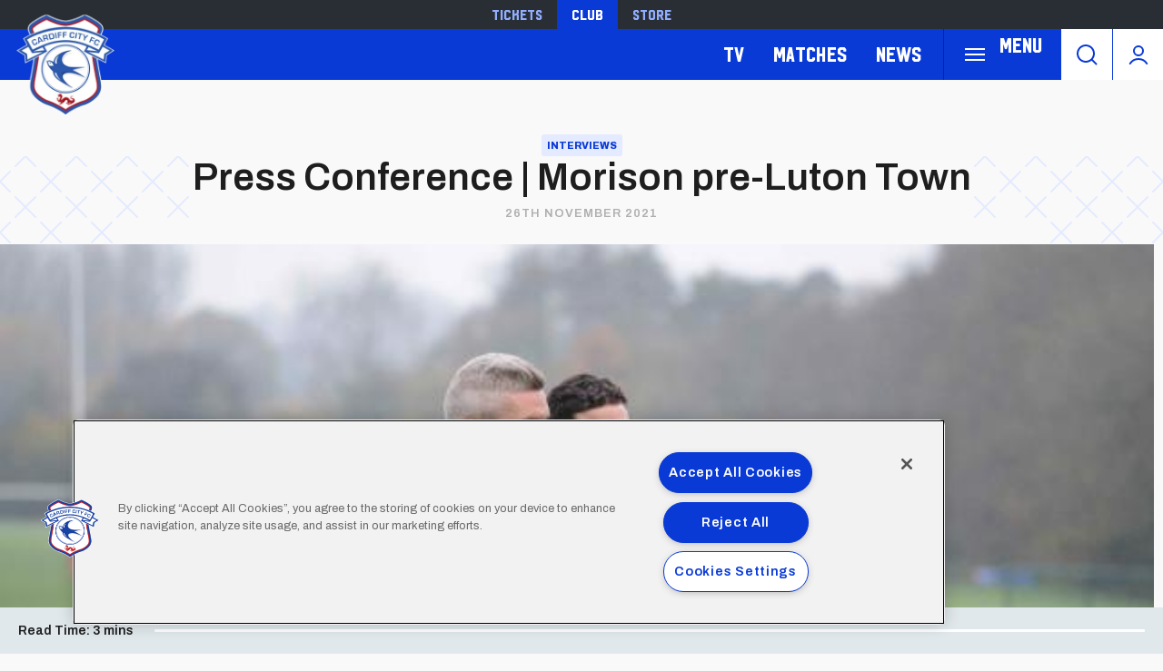

--- FILE ---
content_type: text/html; charset=UTF-8
request_url: https://www.cardiffcityfc.co.uk/news/press-conference-morison-pre-luton-town
body_size: 16167
content:
<!DOCTYPE html>
<html lang="en" dir="ltr" prefix="og: https://ogp.me/ns#">
  <head>
    <meta charset="utf-8" />
<script async="async" src="https://pagead2.googlesyndication.com/tag/js/gpt.js"></script>
<script type="text/javascript">window.ClubcastRegistry = window.ClubcastRegistry || [];</script>
<meta name="apple-itunes-app" content="app-id=1021992485" />
<script type="text/javascript">(function(w,d,s,l,i){w[l]=w[l]||[];var f=d.getElementsByTagName(s)[0],e=d.createElement(s);e.async=true;
e.src='https://api.clubcast.co.uk/analytics/cda.js?id='+i;f.parentNode.insertBefore(e,f);w.cde=w.cde||[];})
(window,document,'script','cda','ccf');</script>
<link rel="canonical" href="https://www.cardiffcityfc.co.uk/news/press-conference-morison-pre-luton-town" />
<link rel="image_src" href="https://cdn.cardiffcityfc.co.uk/sites/default/files/styles/og_image_style_2_1/public/2021-11/morison-hudson.jpg?h=8abcec71&amp;itok=q3dadEKV" />
<meta property="og:url" content="https://www.cardiffcityfc.co.uk/news/press-conference-morison-pre-luton-town" />
<meta property="og:title" content="Press Conference | Morison pre-Luton Town | Cardiff" />
<meta property="og:image" content="https://cdn.cardiffcityfc.co.uk/sites/default/files/styles/og_image_style_2_1/public/2021-11/morison-hudson.jpg?h=8abcec71&amp;itok=q3dadEKV" />
<meta name="twitter:card" content="summary_large_image" />
<meta name="twitter:title" content="Press Conference | Morison pre-Luton Town | Cardiff" />
<meta name="twitter:image" content="https://cdn.cardiffcityfc.co.uk/sites/default/files/styles/og_image_style_2_1/public/2021-11/morison-hudson.jpg?h=8abcec71&amp;itok=q3dadEKV" />
<meta name="google-site-verification" content="d1KVn-cjg-0P3YxkjCECQHoyTg5Ik879JMfzjWtiakY" />
<meta name="msapplication-TileColor" content="#0c3b9a" />
<meta name="theme-color" content="#0c3b9a" />
<meta name="Generator" content="Drupal 10 (https://www.drupal.org)" />
<meta name="MobileOptimized" content="width" />
<meta name="HandheldFriendly" content="true" />
<meta name="viewport" content="width=device-width, initial-scale=1.0" />
<link rel="manifest" href="/site.webmanifest" />
<link rel="apple-touch-icon" sizes="180x180" href="https://cdn.cardiffcityfc.co.uk/sites/default/files/favicons-v2/apple-touch-icon.png" />
<link rel="icon" type="image/png" sizes="32x32" href="https://cdn.cardiffcityfc.co.uk/sites/default/files/favicons-v2/favicon-32x32.png" />
<link rel="icon" type="image/png" sizes="16x16" href="https://cdn.cardiffcityfc.co.uk/sites/default/files/favicons-v2/favicon-16x16.png" />
<link rel="manifest" href="https://cdn.cardiffcityfc.co.uk/sites/default/files/favicons-v2/site.webmanifest" />
<link rel="mask-icon" href="https://cdn.cardiffcityfc.co.uk/sites/default/files/favicons-v2/safari-pinned-tab.svg" color="#0c3b9a" />
<link rel="alternate" hreflang="en" href="https://www.cardiffcityfc.co.uk/news/press-conference-morison-pre-luton-town" />
<script>(function(w,d,s,l,i){w[l]=w[l]||[];w[l].push({'gtm.start':new Date().getTime(),event:'gtm.js'});var f=d.getElementsByTagName(s)[0];var j=d.createElement(s);var dl=l!='dataLayer'?'&l='+l:'';j.src='https://www.googletagmanager.com/gtm.js?id='+i+dl+'';j.async=true;f.parentNode.insertBefore(j,f);})(window,document,'script','dataLayer','GTM-5GSWQ64');</script>

    <title>Press Conference | Morison pre-Luton Town | Cardiff</title>
    <link rel="stylesheet" media="all" href="/sites/default/files/css/css_RrqUjzNmAYgdMAKk3Br6wRI1dbkqAKeO6injr55d74I.css?delta=0&amp;language=en&amp;theme=cardiff&amp;include=[base64]" />
<link rel="stylesheet" media="all" href="/sites/default/files/css/css_eyfaSta3qKN5Gg9drHXSL3jZK9Okr5yDPzVYM6grQIY.css?delta=1&amp;language=en&amp;theme=cardiff&amp;include=[base64]" />
<link rel="stylesheet" media="all" href="https://fonts.googleapis.com/css2?family=Archivo:ital,wght@0,100..900;1,100..900&amp;display=swap" />
<link rel="stylesheet" media="all" href="/themes/custom/cardiff/css/style.b4da98ef6101849e9d4b.css?t953lo" />
<link rel="stylesheet" media="all" href="/themes/custom/cardiff/css/mega_navigation.8d6497d13e9c48bff457.css?t953lo" />
<link rel="stylesheet" media="all" href="/themes/custom/clubcast/css/full_media.f28887dfa8124259f0c5.css?t953lo" />
<link rel="stylesheet" media="all" href="/themes/custom/cardiff/css/full_media.9ce56ffcf2855fff084a.css?t953lo" />
<link rel="stylesheet" media="all" href="/themes/custom/cardiff/css/hero.78c075d718aba5b9a73b.css?t953lo" />
<link rel="stylesheet" media="all" href="/themes/custom/clubcast/css/node_article.d94a28abf337620acfb2.css?t953lo" />
<link rel="stylesheet" media="all" href="/themes/custom/cardiff/css/node_article.f3c5a389b5c45d67707e.css?t953lo" />
<link rel="stylesheet" media="all" href="/themes/custom/clubcast/css/node_article_full.31d6cfe0d16ae931b73c.css?t953lo" />
<link rel="stylesheet" media="all" href="/themes/custom/clubcast/css/node_article_teaser_card.31d6cfe0d16ae931b73c.css?t953lo" />
<link rel="stylesheet" media="all" href="/themes/custom/clubcast/css/related_news.ac6d200fcad604cc2e0a.css?t953lo" />
<link rel="stylesheet" media="all" href="/themes/custom/cardiff/css/related_news.ba0628e05bd2a63e1083.css?t953lo" />
<link rel="stylesheet" media="all" href="/themes/custom/cardiff/css/textarea.4a1e809bf5833d797357.css?t953lo" />
<link rel="stylesheet" media="all" href="/themes/custom/cardiff/css/cookie_consent_media.70cc14ff43bc5fae652d.css?t953lo" />
<link rel="stylesheet" media="all" href="/themes/custom/clubcast/css/inline_nav.d5025b326e5c9cf5f81a.css?t953lo" />
<link rel="stylesheet" media="all" href="/themes/custom/cardiff/css/inline_nav.93c0e81fecef27409da1.css?t953lo" />
<link rel="stylesheet" media="all" href="/sites/default/files/css/css_FCCoGtPt41zrfUABSAMPOtd4OyeZWaooCkWk1PPtYv8.css?delta=18&amp;language=en&amp;theme=cardiff&amp;include=[base64]" />

    <script src="/sites/default/files/asset_injector/js/migrated_header_scripts_0-35e21577c256503cb170ac67782c7fee.js?t953lo"></script>
<script src="/sites/default/files/js/js_Z15WCRI8JrSfbFHBciYH472mSubFMHUfVt8aPHtiP2w.js?scope=header&amp;delta=1&amp;language=en&amp;theme=cardiff&amp;include=[base64]"></script>

  </head>
  <body class="path-node page-node-type-article">
        <a href="#main-content" class="visually-hidden focusable skip-link">
      Skip to main content
    </a>
    <noscript><iframe src="https://www.googletagmanager.com/ns.html?id=GTM-5GSWQ64" height="0" width="0" style="display:none;visibility:hidden"></iframe></noscript>
      <div class="dialog-off-canvas-main-canvas" data-off-canvas-main-canvas>
    <div class="layout-container">
  <header role="banner" class="m-header">
    <div class="m-header__inner">
      <div class="m-header__top-hat">
        <nav class="m-auxiliary-nav">
          <ul class="m-auxiliary-nav__menu">
            <li class="m-auxiliary-nav__menu-item">
              <a href="https://tickets.cardiffcityfc.co.uk/?utm_source=websitemenu&utm_medium=referral&utm_campaign=websitemenu&_gl=1*tdn4zo*_ga*MTE5MTE5MjA2Mi4xNzI0NDE1NzAw" class="m-auxiliary-nav__menu-link" target="_blank">Tickets</a>
            </li>
            <li class="m-auxiliary-nav__menu-item">
              <a href="https://www.cardiffcityfc.co.uk/" class="m-auxiliary-nav__menu-link m-auxiliary-nav__menu-link--active" target="_blank">Club</a>
            </li>
            <li class="m-auxiliary-nav__menu-item">
              <a href="https://www.cardiffcityfcstore.com" class="m-auxiliary-nav__menu-link" target="_blank">Store</a>
            </li>
          </ul>
        </nav>
      </div>
      <div class="m-header__main">
        <div class="m-header__logo">
          <a href="https://www.cardiffcityfc.co.uk/" class="m-header__logo-link">
            <span class="show-for-sr">Back to homepage</span>
            <img src="/themes/custom/cardiff/images/crest.webp" alt="Cardiff FC Crest" class="m-header__logo-img">
          </a>
        </div>
        <div class="m-header__nav">
            <div class="region region-primary-menu">
    <nav role="navigation" aria-labelledby="block-cardiff-meganavigation-menu" id="block-cardiff-meganavigation" class="block block-menu navigation menu--mega-navigation m-main-nav">
          
        

<div class="m-main-nav__distinct-wrapper">
      <ul data-region="primary_menu" class="menu-level-0 m-main-nav__menu m-main-nav__menu--hide_all m-main-nav__menu--hide-on-tablet-mobile">
                                            <li class="menu-item menu-item--expanded m-main-nav__mobile-menu">
            <span class="m-main-nav__menu-item-icon">
              <button class="m-hamburger js--toggle-menu" type="button" aria-label="Toggle site navigation">
                <span class="m-hamburger__box" aria-hidden="true">
                  <span class="m-hamburger__inner"></span>
                </span>
                <span class="m-hamburger__label m-hamburger__label--open">Menu</span>
              </button>
            </span>
                                                  
          

    <ul class="menu-level-1 submenu submenu--full">
                                            <li data-is-primary-submenu="true" class="menu-item menu-item--expanded">
            <a href="/squad/594" data-drupal-link-system-path="squad/594">Teams</a>
            
                          
          

    <ul class="menu-level-2 submenu submenu--full">
                                            <li class="menu-item">
            <a href="/squad/594" data-drupal-link-system-path="squad/594">First Team</a>
            
                          
          
      


                      </li>
        
                                                <li class="menu-item">
            <a href="/squad/716" data-drupal-link-system-path="squad/716">U21 Team</a>
            
                          
          
      


                      </li>
        
                                                <li class="menu-item">
            <a href="/squad/717" data-drupal-link-system-path="squad/717">U18 Team</a>
            
                          
          
      


                      </li>
        
                                                <li class="menu-item">
            <a href="/squad/718" data-drupal-link-system-path="squad/718">Women</a>
            
                          
          
      


                      </li>
        
                                                <li class="menu-item">
            <a href="/staff/cardiff%20city%20management" data-drupal-link-system-path="staff/cardiff city management">Football Management</a>
            
                          
          
      


                      </li>
        
                                                <li class="menu-item">
            <a href="/football-staff" data-drupal-link-system-path="node/5805">Football Staff</a>
            
                          
          
      


                      </li>
        
          </ul>


      


                      </li>
        
                                                <li class="menu-item menu-item--expanded">
            <a href="https://tickets.cardiffcityfc.co.uk/?utm_source=websitemenu&amp;utm_medium=referral&amp;utm_campaign=websitemenu">Tickets</a>
            
                          
          

    <ul class="menu-level-2 submenu submenu--full">
                                            <li class="menu-item">
            <a href="/tickets/match-tickets" data-drupal-link-system-path="node/10378">Ticket Prices</a>
            
                          
          
      


                      </li>
        
                                                <li class="menu-item">
            <a href="/club-memberships" data-drupal-link-system-path="node/9166">Memberships</a>
            
                          
          
      


                      </li>
        
                                                <li class="menu-item">
            <a href="https://portal.cardiffcityfc.co.uk/login?returnUrl=/">Bluebirds Rewards</a>
            
                          
          
      


                      </li>
        
                                                <li class="menu-item">
            <a href="/tickets/ticket-office-opening-hours">Opening Hours</a>
            
                          
          
      


                      </li>
        
          </ul>


      


                      </li>
        
                                                <li class="menu-item menu-item--expanded">
            <a href="/hospitality" data-drupal-link-system-path="node/137">Hospitality</a>
            
                          
          

    <ul class="menu-level-2 submenu submenu--full">
                                            <li class="menu-item">
            <a href="/hospitality/hospitality-experiences" data-drupal-link-system-path="node/13037">Hospitality Experiences</a>
            
                          
          
      


                      </li>
        
                                                <li class="menu-item">
            <a href="/hospitality/matchday-hospitality" data-drupal-link-system-path="node/139">Matchday Hospitality</a>
            
                          
          
      


                      </li>
        
                                                <li class="menu-item">
            <a href="/hospitality/matchday-sponsorship" data-drupal-link-system-path="node/140">Matchday Sponsorship</a>
            
                          
          
      


                      </li>
        
                                                <li class="menu-item">
            <a href="/hospitality/seasonal-hospitality" data-drupal-link-system-path="node/138">Seasonal Hospitality</a>
            
                          
          
      


                      </li>
        
          </ul>


      


                      </li>
        
                                                <li class="menu-item menu-item--expanded">
            <a href="/commercial" data-drupal-link-system-path="node/136">Commercial</a>
            
                          
          

    <ul class="menu-level-2 submenu submenu--full">
                                            <li class="menu-item">
            <a href="/commercial/official-partners" data-drupal-link-system-path="node/124">Official Partners</a>
            
                          
          
      


                      </li>
        
                                                <li class="menu-item">
            <a href="/commercial/advertising" data-drupal-link-system-path="node/110">Advertising</a>
            
                          
          
      


                      </li>
        
                                                <li class="menu-item">
            <a href="/commercial/conferences-events" data-drupal-link-system-path="node/9171">Conferences &amp; Events</a>
            
                          
          
      


                      </li>
        
                                                <li class="menu-item">
            <a href="https://www.networkmyclub.co.uk/cardiff-city-connect/">Cardiff City Connect</a>
            
                          
          
      


                      </li>
        
          </ul>


      


                      </li>
        
                                                <li class="menu-item menu-item--expanded">
            <a href="/club" data-drupal-link-system-path="node/135">Club</a>
            
                          
          

    <ul class="menu-level-2 submenu submenu--full">
                                            <li class="menu-item">
            <a href="https://www.cardiffcityfcfoundation.org.uk/">Community Foundation</a>
            
                          
          
      


                      </li>
        
                                                <li class="menu-item">
            <a href="/club/accessibility-disabled-supporters" data-drupal-link-system-path="node/118">Accessibility for Disabled Supporters</a>
            
                          
          
      


                      </li>
        
                                                <li class="menu-item">
            <a href="/club/safeguarding" data-drupal-link-system-path="node/119">Safeguarding</a>
            
                          
          
      


                      </li>
        
                                                <li class="menu-item">
            <a href="/club/bluebirds-uncaged" data-drupal-link-system-path="node/11758">Bluebirds Uncaged</a>
            
                          
          
      


                      </li>
        
                                                <li class="menu-item">
            <a href="/club/supporter-meetings" data-drupal-link-system-path="node/7086">Supporter Meetings</a>
            
                          
          
      


                      </li>
        
                                                <li class="menu-item">
            <a href="/club/visit-contact-staff-directory" data-drupal-link-system-path="node/117">Visit &amp; Contact Us</a>
            
                          
          
      


                      </li>
        
                                                <li class="menu-item">
            <a href="/club/club-vacancies" data-drupal-link-system-path="node/8031">Club Vacancies</a>
            
                          
          
      


                      </li>
        
          </ul>


      


                      </li>
        
                                                <li class="menu-item menu-item--expanded">
            <a href="https://tv.cardiffcityfc.co.uk/">TV</a>
            
                          
          

    <ul class="menu-level-2 submenu submenu--full">
                                            <li class="menu-item">
            <a href="https://tv.cardiffcityfc.co.uk/">All Video</a>
            
                          
          
      


                      </li>
        
                                                <li class="menu-item">
            <a href="https://tv.cardiffcityfc.co.uk/videos/subscriptions">Buy Packages</a>
            
                          
          
      


                      </li>
        
                                                <li class="menu-item">
            <a href="https://tv.cardiffcityfc.co.uk/live">Live</a>
            
                          
          
      


                      </li>
        
          </ul>


      


                      </li>
        
                                                <li class="menu-item menu-item--expanded">
            <a href="/fixture/list/594" data-drupal-link-system-path="fixture/list/594">Matches</a>
            
                          
          

    <ul class="menu-level-2 submenu submenu--full">
                                            <li class="menu-item">
            <a href="/fixture/list/594" data-drupal-link-system-path="fixture/list/594">Fixtures and Results</a>
            
                          
          
      


                      </li>
        
                                                <li class="menu-item">
            <a href="/table/594" data-drupal-link-system-path="table/594">League Tables</a>
            
                          
          
      


                      </li>
        
                                                <li class="menu-item">
            <a href="/attending-matches" data-drupal-link-system-path="node/10471">Attending Matches</a>
            
                          
          
      


                      </li>
        
          </ul>


      


                      </li>
        
                                                <li class="menu-item menu-item--expanded">
            <a href="https://www.cardiffcityfcstore.com" data-menu-icon="store" target="_self">Store</a>
            
                          
          

    <ul class="menu-level-2 submenu submenu--full">
                                            <li class="menu-item">
            <a href="https://www.cardiffcityfcstore.com/kit/home/">Home Kit</a>
            
                          
          
      


                      </li>
        
                                                <li class="menu-item">
            <a href="https://www.cardiffcityfcstore.com/kit/away/">Away Kit</a>
            
                          
          
      


                      </li>
        
                                                <li class="menu-item">
            <a href="https://www.cardiffcityfcstore.com/training/training/">Trainingwear</a>
            
                          
          
      


                      </li>
        
                                                <li class="menu-item">
            <a href="https://www.cardiffcityfcstore.com/programmes/programmes/">Match Programmes</a>
            
                          
          
      


                      </li>
        
                                                <li class="menu-item">
            <a href="https://www.cardiffcityfcstore.com/gifts-home/homeware/">Homeware</a>
            
                          
          
      


                      </li>
        
                                                <li class="menu-item">
            <a href="https://www.cardiffcityfcstore.com/sale/sale/">Sale</a>
            
                          
          
      


                      </li>
        
          </ul>


      


                      </li>
        
          </ul>


      


                      </li>
        
                                                <li class="menu-item menu-item--expanded">
            <a href="https://tv.cardiffcityfc.co.uk/">TV</a>
            
                          
          

    <ul class="menu-level-1 submenu submenu--full">
                                            <li class="menu-item">
            <a href="https://tv.cardiffcityfc.co.uk/videos/browse">All videos</a>
            
                          
          
      


                      </li>
        
                                                <li class="menu-item">
            <a href="https://tv.cardiffcityfc.co.uk/videos/subscriptions">Buy packages</a>
            
                          
          
      


                      </li>
        
                                                <li class="menu-item">
            <a href="https://tv.cardiffcityfc.co.uk/live">Live</a>
            
                          
          
      


                      </li>
        
          </ul>


      


                      </li>
        
                                                <li class="menu-item menu-item--expanded">
            <a href="/fixture/list/594" data-drupal-link-system-path="fixture/list/594">Matches</a>
            
                          
          

    <ul class="menu-level-1 submenu submenu--full">
                                            <li class="menu-item">
            <a href="/fixture/list/594" data-drupal-link-system-path="fixture/list/594">Fixtures and Results</a>
            
                          
          
      


                      </li>
        
                                                <li class="menu-item">
            <a href="/table/594" data-drupal-link-system-path="table/594">League Tables</a>
            
                          
          
      


                      </li>
        
                                                <li class="menu-item">
            <a href="/attending-matches" data-drupal-link-system-path="node/10471">Attending Matches</a>
            
                          
          
      


                      </li>
        
          </ul>


      


                      </li>
        
                                                <li class="menu-item">
            <a href="/news" data-drupal-link-system-path="news">News</a>
            
                          
          
      


                      </li>
        
          </ul>

</div>

  </nav>
<div class="views-exposed-form m-form-exposed m-search block block-views block-views-exposed-filter-blockcc-search-page-1" data-drupal-selector="views-exposed-form-cc-search-page-1" id="block-cardiff-exposedformcc-searchpage-1">
  
    
      <form action="/search" method="get" id="views-exposed-form-cc-search-page-1" accept-charset="UTF-8">
  <div class="form--inline clearfix">
  <div class="js-form-item form-item js-form-type-textfield form-type-textfield js-form-item-results-for form-item-results-for">
      <label for="edit-results-for">Search</label>
        <input data-drupal-selector="edit-results-for" type="text" id="edit-results-for" name="results_for" value="" size="30" maxlength="128" class="form-text" />

        </div>
<div data-drupal-selector="edit-actions" class="form-actions js-form-wrapper form-wrapper" id="edit-actions"><input data-drupal-selector="edit-submit-cc-search" type="submit" id="edit-submit-cc-search" value="Apply" class="button js-form-submit form-submit" />
</div>

</div>

</form>

  </div>

  </div>

        </div>
        <div class="m-header__search">
          <button class="m-header__search-btn js--toggle-search" type="button" aria-label="Toggle search">
            <svg aria-hidden="true" class="m-header__search-btn-icon js--toggle-search--open" width="24px" height="24px" viewBox="0 0 24 24" version="1.1" xmlns="http://www.w3.org/2000/svg" xmlns:xlink="http://www.w3.org/1999/xlink">
              <path d="M11,1 C16.5228475,1 21,5.4771525 21,11 C21,13.4008955 20.1538988,15.6041735 18.7436056,17.3279248 L23.2071068,21.7928932 C23.5976311,22.1834175 23.5976311,22.8165825 23.2071068,23.2071068 C22.8165825,23.5976311 22.1834175,23.5976311 21.7928932,23.2071068 L17.3279248,18.7436056 C15.6041735,20.1538988 13.4008955,21 11,21 C5.4771525,21 1,16.5228475 1,11 C1,5.4771525 5.4771525,1 11,1 Z M11,3 C6.581722,3 3,6.581722 3,11 C3,15.418278 6.581722,19 11,19 C15.418278,19 19,15.418278 19,11 C19,6.581722 15.418278,3 11,3 Z" id="Combined-Shape" fill-rule="nonzero"></path>
            </svg>
            <svg aria-hidden="true" class="m-header__search-btn-icon js--toggle-search--close" width="24px" height="24px" viewBox="0 0 0.48 0.48" xmlns="http://www.w3.org/2000/svg"><path fill-rule="evenodd" clip-rule="evenodd" d="m0.24 0.261 0.109 0.109 0.021 -0.021L0.261 0.24l0.109 -0.109 -0.021 -0.021L0.24 0.219 0.131 0.109l-0.021 0.021L0.219 0.24l-0.109 0.109 0.021 0.021z"/></svg>
          </button>
        </div>
        <div class="m-header__actions">
          <button class="m-header__actions-btn js--toggle-account-menu" aria-label="Toggle account menu">
            <svg class="m-header__actions-icon m-header__actions-icon--open" width="24px" height="24px" viewBox="0 0 24 24" version="1.1" xmlns="http://www.w3.org/2000/svg" xmlns:xlink="http://www.w3.org/1999/xlink">
              <circle id="Oval" stroke-width="2" cx="12" cy="8" r="5"></circle>
              <path d="M21.2340463,22.0199501 C19.2733629,18.9985854 15.8700788,17 12,17 C8.13192355,17 4.73015883,18.9965179 2.76899809,22.0152613" id="Path" stroke-width="2" stroke-linecap="round"></path>
            </svg>
            <svg aria-hidden="true" class="m-header__actions-icon m-header__actions-icon--close" width="40px" height="24px" viewBox="0 0 0.48 0.48" xmlns="http://www.w3.org/2000/svg"><path fill-rule="evenodd" clip-rule="evenodd" d="m0.24 0.261 0.109 0.109 0.021 -0.021L0.261 0.24l0.109 -0.109 -0.021 -0.021L0.24 0.219 0.131 0.109l-0.021 0.021L0.219 0.24l-0.109 0.109 0.021 0.021z"/></svg>
          </button>
          <nav class="m-header-account">
                                    <ul class="m-header-account__menu m-header-account__menu--logged-out">
              <li class="m-header-account__cta-label">
                <span>Welcome</span>
              </li>
              <li class="m-header-account__menu-item m-header-account__menu-item--login menu-item">
                <a class="m-header-account__link" href="https://login.cardiffcityfc.co.uk/Auth/Login?successredirecturl=https%3A//www.cardiffcityfc.co.uk/sso/sa/sports_alliance/login%3Ffinally%3D/&amp;returnvisitorurl=/&amp;tenantid=_f-PE7hUR0KnaQ2Era24OQ" aria-label="Login">
                  Login
                  <span class="menu-item-icon"></span>
                </a>
              </li>
              <li class="m-header-account__menu-item m-header-account__menu-item--register menu-item">
                <a class="m-header-account__link" href="https://login.cardiffcityfc.co.uk/Auth/Register?returnvisitorurl=https%3A//www.cardiffcityfc.co.uk/" aria-label="Register">
                  Register
                  <span class="menu-item-icon"></span>
                </a>
              </li>
              <li class="m-header-account__menu-item m-header-account__menu-item--reset menu-item">
                <a class="m-header-account__link" href="https://www.cardiffcityfc.co.uk/user/password" aria-label="Forgot password">
                  Forgot Password
                  <span class="menu-item-icon"></span>
                </a>
              </li>
            </ul>
                      </nav>
        </div>
      </div>
    </div>
  </header>

  
  
    <div class="region region-highlighted">
    <div data-drupal-messages-fallback class="hidden"></div>

  </div>

  

  <main role="main">
    <a id="main-content" tabindex="-1"></a>    
    <div class="layout-content">
        <div class="region region-content">
    <div id="block-cardiff-content" class="block block-system block-system-main-block">
  
    
      

<article data-history-node-id="7797" class="m-article node node--type-article node--promoted node--view-mode-full">
      <div class="m-article__hero">
              <div class="m-article__hero-content">
                                    <div class="m-article__category">
                <div class="m-article__category-inner">
                  Interviews
                </div>
              </div>
                                            <h1 class="m-article__heading">Press Conference | Morison pre-Luton Town</h1>
                                          <div class="m-article__date">
              <div class="m-article__date-inner">
                <span class="js--reltime" data-timestamp="1637929800">26th November 2021</span>
              </div>
            </div>
                  </div>
                              <div class="m-article__hero-image">
              <div class="m-hero paragraph paragraph--type--hero-banner-fields paragraph--view-mode--default">
                  <div class="m-hero__media">
          
  <div class="field field--name-field-hero-image field--type-entity-reference field--label-hidden field__items">
        <div class="field__item">    <img loading="lazy" style="object-fit: cover; object-position: 50% 50%; font-family: &#039;object-fit:cover;object-position:50% 50%&#039;" srcset="https://cdn.cardiffcityfc.co.uk/sites/default/files/styles/cc_320x180/public/2021-11/morison-hudson.jpg?h=8abcec71&amp;itok=-JYFaXYs 320w, https://cdn.cardiffcityfc.co.uk/sites/default/files/styles/cc_640x360/public/2021-11/morison-hudson.jpg?h=8abcec71&amp;itok=BcthI-h2 640w, https://cdn.cardiffcityfc.co.uk/sites/default/files/styles/cc_960x540/public/2021-11/morison-hudson.jpg?h=8abcec71&amp;itok=SdG5aWOR 960w, https://cdn.cardiffcityfc.co.uk/sites/default/files/styles/cc_1280x720/public/2021-11/morison-hudson.jpg?h=8abcec71&amp;itok=1KDp4J4S 1280w, https://cdn.cardiffcityfc.co.uk/sites/default/files/styles/cc_1600x900/public/2021-11/morison-hudson.jpg?h=8abcec71&amp;itok=9UGz4xX6 1600w, https://cdn.cardiffcityfc.co.uk/sites/default/files/styles/cc_2000x1125/public/2021-11/morison-hudson.jpg?h=8abcec71&amp;itok=gxCv_CHq 2000w" sizes="(min-width: 768px) 50vw, 100vw" width="960" height="540" src="https://cdn.cardiffcityfc.co.uk/sites/default/files/styles/cc_960x540/public/2021-11/morison-hudson.jpg?h=8abcec71&amp;itok=SdG5aWOR" alt="Steve Morison, Mark Hudson" />


</div>
  </div>
                  </div>
            </div>

          </div>
                  </div>
      <div class="m-article__container">
          <div class="m-article__sidebar">
        <div class="m-article__sidebar-inner"><div id="block-sidebarads" class="block block-block-content block-block-contentde024047-1354-4f7c-b4a6-b53f9dfdfd48">
  
    
      <div class="m-ad-slot-group field field--name-field-cc-ad-slots field--type-entity-reference-revisions">
        <div class="m-ad-slot paragraph paragraph--type--cc-ad-slot paragraph--view-mode--default" id="m-ad-slot-19654" data-adunit="SIDEBAR" data-adbreakpoints="[[[1024,0],[[160,600]]]]" data-adcollapse="1" data-adcollapsebf="1" data-adsizes="[[300,250]]">
          
      </div>

  </div>

  </div>
</div>
      </div>
                      <div class="m-article__content">
                      <div class="paragraph paragraph--type--full-media paragraph--view-mode--default">
          
      </div>
  <div class="m-textarea paragraph paragraph--type--textarea paragraph--view-mode--default">
          
  <div class="clearfix text-formatted field field--name-field-main-text field--type-text-long field--label-hidden field__items">
        <div class="field__item"><h6>Steve Morison held a pre-match press conference ahead of the Bluebirds' trip to Kenilworth Road on Saturday afternoon, looking ahead to City’s clash with the <em>Hatters</em>.</h6>

<p>“We’re frustrated, annoyed and gutted that we didn’t get the result against Hull, but you’ve got to keep picking yourself up. We’ll go again, we’ll work on what we want to do, and then we’ll go to Luton and give it our all.</p>

<p><strong>He added: </strong>“We’re a fully fit squad, apart from <strong>Sam Bowen</strong> and <strong>Isaac Vassell</strong>,&nbsp;who are still out, everyone else is fit.”</p></div>
  </div>
      </div>
  <figure class="m-full-image paragraph paragraph--type--full-image paragraph--view-mode--default">
          <div class="m-full-image__inner">
            <img loading="lazy" style="object-fit: cover; object-position: 50% 50%; font-family: &#039;object-fit:cover;object-position:50% 50%&#039;" srcset="https://cdn.cardiffcityfc.co.uk/sites/default/files/styles/cc_320_scale/public/2021-11/Steve-Morison-training-4.jpg?itok=-zYwo8Dg 320w, https://cdn.cardiffcityfc.co.uk/sites/default/files/styles/cc_640_scale/public/2021-11/Steve-Morison-training-4.jpg?itok=9z24kEAc 640w, https://cdn.cardiffcityfc.co.uk/sites/default/files/styles/cc_960_scale/public/2021-11/Steve-Morison-training-4.jpg?itok=7hu_l4by 960w, https://cdn.cardiffcityfc.co.uk/sites/default/files/styles/cc_1280_scale/public/2021-11/Steve-Morison-training-4.jpg?itok=Hs7quil8 1280w, https://cdn.cardiffcityfc.co.uk/sites/default/files/styles/cc_2000_scale/public/2021-11/Steve-Morison-training-4.jpg?itok=eYIuXpao 1600w" sizes="(min-width: 768px) 50vw, 100vw" width="960" height="540" src="https://cdn.cardiffcityfc.co.uk/sites/default/files/styles/cc_960_scale/public/2021-11/Steve-Morison-training-4.jpg?itok=7hu_l4by" alt="Steve Morison" />



      </div>
      <figcaption></figcaption>
      </figure>
  <div class="m-textarea paragraph paragraph--type--textarea paragraph--view-mode--default">
          
  <div class="clearfix text-formatted field field--name-field-main-text field--type-text-long field--label-hidden field__items">
        <div class="field__item"><p><strong>The manager spoke about the deployment of a new style on the pitch, and the benefit of having more time at the training ground over the coming weeks.</strong></p>

<p>“We wanted to change the style, we wanted to have a more progressive approach rather than being too hectic or frantic – we want to be in far more control. We want to dominate games of football and have more possession than the other team.</p>

<p>“We’ve got really good footballer players, who are being asked to do something that they haven’t done for a long time, and we’re trying to instil that belief in them that they can do it.</p>

<p>“We’ve had Saturday, Wednesday and then Saturday again, so off the back Luton will be the first time since I’ve been in charge that we’ll have a full week’s training where we can work. I’m really looking forward to having some really good training time with the whole group.” </p></div>
  </div>
      </div>
  <figure class="m-full-image paragraph paragraph--type--full-image paragraph--view-mode--default">
          <div class="m-full-image__inner">
            <img loading="lazy" style="object-fit: cover; object-position: 50% 50%; font-family: &#039;object-fit:cover;object-position:50% 50%&#039;" srcset="https://cdn.cardiffcityfc.co.uk/sites/default/files/styles/cc_320_scale/public/2021-11/steve-morison-5.jpg?itok=x0NHPn0X 320w, https://cdn.cardiffcityfc.co.uk/sites/default/files/styles/cc_640_scale/public/2021-11/steve-morison-5.jpg?itok=C8y4s4O3 640w, https://cdn.cardiffcityfc.co.uk/sites/default/files/styles/cc_960_scale/public/2021-11/steve-morison-5.jpg?itok=MZZQlDL9 960w, https://cdn.cardiffcityfc.co.uk/sites/default/files/styles/cc_1280_scale/public/2021-11/steve-morison-5.jpg?itok=8fUtwCFr 1280w, https://cdn.cardiffcityfc.co.uk/sites/default/files/styles/cc_2000_scale/public/2021-11/steve-morison-5.jpg?itok=pRKKgKuN 1600w" sizes="(min-width: 768px) 50vw, 100vw" width="960" height="540" src="https://cdn.cardiffcityfc.co.uk/sites/default/files/styles/cc_960_scale/public/2021-11/steve-morison-5.jpg?itok=MZZQlDL9" alt="Steve Morison" />



      </div>
      <figcaption></figcaption>
      </figure>
  <div class="m-textarea paragraph paragraph--type--textarea paragraph--view-mode--default">
          
  <div class="clearfix text-formatted field field--name-field-main-text field--type-text-long field--label-hidden field__items">
        <div class="field__item"><p><strong>Steve also commented on the development of our younger First Team players, several of whom have made their <em>Bluebirds </em>debuts over the past few months.</strong></p>

<p><strong>He said: </strong>“If we want these young players to succeed and do well, they will have to do that in a positive environment, and with a positive style of play. We’ve got to evolve and adapt.</p>

<p>“That’s what you have to do with all these young players – they go in, they have a taste, they learn what’s needed, and then they come out. They assess it, they learn from it, they maybe go and be the best player for the U23s for a few weeks, and then come back in.</p>

<p>“You look at all the top teams, they all do it with their young lads. There’s always a process to it, and I will manage them in the best possible way that I can, so that they’re in the best place for this football club.”</p>

<h6><a href="https://www.cardiffcityfc.co.uk/cardiff-city-tv">Watch more from Steve on Cardiff City TV.</a></h6></div>
  </div>
      </div>

                                        </div>
      
              </div>
  <div class="m-progress-bar">
    <div class="m-progress-bar__label">
      <span class="m-progress__content-length">Read Time:</span> <span class="m-progress__time-length">3 mins</span>
    </div>
    <div class="m-progress-bar__outer">
      <div class="m-progress-bar__inner"></div>
    </div>
  </div>
</article>
          <div class="field field--name-field-show-related-news field--type-boolean field--label-hidden field__items">
                <div class="field__item">
        <div class="views-element-container"><div class="view view-cc-news view-id-cc_news view-display-id-block_4 js-view-dom-id-febe4e62d71930b557fe1336df48a69831b197a0820aee68ebc071c48097d8f7">
  
    
      
      <div class="view-content">
      <div class="m-related-news">
  <div class="m-related-news__inner">
                <div class="m-related-news__item">
<article data-history-node-id="13419" class="node node--type-article node--promoted node--view-mode-teaser-card">
  <a href="https://www.cardiffcityfc.co.uk/news/u21-match-centre-bristol-city-vs-cardiff-city">
    <div class="m-content-card">
      <div class="m-content-card__thumbnail">
        
  <div class="field field--name-field-image field--type-entity-reference field--label-hidden field__items">
        <div class="field__item">    <img loading="lazy" style="object-fit: cover; object-position: 50% 50%; font-family: &#039;object-fit:cover;object-position:50% 50%&#039;" srcset="https://cdn.cardiffcityfc.co.uk/sites/default/files/styles/cc_320x180/public/2026-01/mc_16x91.5x.jpg?h=c3fd1d45&amp;itok=e-45h5Uf 320w, https://cdn.cardiffcityfc.co.uk/sites/default/files/styles/cc_640x360/public/2026-01/mc_16x91.5x.jpg?h=c3fd1d45&amp;itok=k_3EQGhe 640w, https://cdn.cardiffcityfc.co.uk/sites/default/files/styles/cc_960x540/public/2026-01/mc_16x91.5x.jpg?h=c3fd1d45&amp;itok=7ideuQo5 960w, https://cdn.cardiffcityfc.co.uk/sites/default/files/styles/cc_1280x720/public/2026-01/mc_16x91.5x.jpg?h=c3fd1d45&amp;itok=CvcHO3wD 1280w, https://cdn.cardiffcityfc.co.uk/sites/default/files/styles/cc_1600x900/public/2026-01/mc_16x91.5x.jpg?h=c3fd1d45&amp;itok=WDe8R06F 1600w, https://cdn.cardiffcityfc.co.uk/sites/default/files/styles/cc_2000x1125/public/2026-01/mc_16x91.5x.jpg?h=c3fd1d45&amp;itok=hjIzJkit 2000w" sizes="(max-width: 479px) 100vw, (max-width: 639px) 50vw, 33.33vw" width="960" height="540" src="https://cdn.cardiffcityfc.co.uk/sites/default/files/styles/cc_960x540/public/2026-01/mc_16x91.5x.jpg?h=c3fd1d45&amp;itok=7ideuQo5" alt="Match Centre" />


</div>
  </div>
      </div>
      <div class="m-content-card__textarea">
        <div class="m-content-card__title">
          U21 Match Centre | Bristol City vs. Cardiff City
        </div>
      </div>
    </div>
  </a>
</article>
</div>
                <div class="m-related-news__item">
<article data-history-node-id="13421" class="node node--type-article node--promoted node--view-mode-teaser-card">
  <a href="https://www.cardiffcityfc.co.uk/news/adran-trophy-report-new-saints-0-3-cardiff-city">
    <div class="m-content-card">
      <div class="m-content-card__thumbnail">
        
  <div class="field field--name-field-image field--type-entity-reference field--label-hidden field__items">
        <div class="field__item">    <img loading="lazy" style="object-fit: cover; object-position: 50% 50%; font-family: &#039;object-fit:cover;object-position:50% 50%&#039;" srcset="https://cdn.cardiffcityfc.co.uk/sites/default/files/styles/cc_320x180/public/2026-01/report_thumbnail_0.jpg?h=d1cb525d&amp;itok=Qc5AfuHd 320w, https://cdn.cardiffcityfc.co.uk/sites/default/files/styles/cc_640x360/public/2026-01/report_thumbnail_0.jpg?h=d1cb525d&amp;itok=qNNZokLA 640w, https://cdn.cardiffcityfc.co.uk/sites/default/files/styles/cc_960x540/public/2026-01/report_thumbnail_0.jpg?h=d1cb525d&amp;itok=OXXL-dVY 960w, https://cdn.cardiffcityfc.co.uk/sites/default/files/styles/cc_1280x720/public/2026-01/report_thumbnail_0.jpg?h=d1cb525d&amp;itok=AYrt8auy 1280w, https://cdn.cardiffcityfc.co.uk/sites/default/files/styles/cc_1600x900/public/2026-01/report_thumbnail_0.jpg?h=d1cb525d&amp;itok=VFndC1aF 1600w, https://cdn.cardiffcityfc.co.uk/sites/default/files/styles/cc_2000x1125/public/2026-01/report_thumbnail_0.jpg?h=d1cb525d&amp;itok=4WT7zSVK 2000w" sizes="(max-width: 479px) 100vw, (max-width: 639px) 50vw, 33.33vw" width="960" height="540" src="https://cdn.cardiffcityfc.co.uk/sites/default/files/styles/cc_960x540/public/2026-01/report_thumbnail_0.jpg?h=d1cb525d&amp;itok=OXXL-dVY" alt="Mackenzie Olden and Madison Lloyd" />


</div>
  </div>
      </div>
      <div class="m-content-card__textarea">
        <div class="m-content-card__title">
          Adran Trophy Report | The New Saints 0-3 Cardiff City
        </div>
      </div>
    </div>
  </a>
</article>
</div>
                <div class="m-related-news__item">
<article data-history-node-id="13124" class="node node--type-article node--promoted node--view-mode-teaser-card">
  <a href="https://www.cardiffcityfc.co.uk/news/city-support-don-murray-appeal">
    <div class="m-content-card">
      <div class="m-content-card__thumbnail">
        
  <div class="field field--name-field-image field--type-entity-reference field--label-hidden field__items">
        <div class="field__item">    <img loading="lazy" style="object-fit: cover; object-position: 50% 50%; font-family: &#039;object-fit:cover;object-position:50% 50%&#039;" srcset="https://cdn.cardiffcityfc.co.uk/sites/default/files/styles/cc_320x180/public/2025-12/don_murray_16x9.jpg?h=8e52e7fd&amp;itok=OgmUorl8 320w, https://cdn.cardiffcityfc.co.uk/sites/default/files/styles/cc_640x360/public/2025-12/don_murray_16x9.jpg?h=8e52e7fd&amp;itok=InqBMTkp 640w, https://cdn.cardiffcityfc.co.uk/sites/default/files/styles/cc_960x540/public/2025-12/don_murray_16x9.jpg?h=8e52e7fd&amp;itok=wyTWWA6f 960w, https://cdn.cardiffcityfc.co.uk/sites/default/files/styles/cc_1280x720/public/2025-12/don_murray_16x9.jpg?h=8e52e7fd&amp;itok=hMkuecDx 1280w, https://cdn.cardiffcityfc.co.uk/sites/default/files/styles/cc_1600x900/public/2025-12/don_murray_16x9.jpg?h=8e52e7fd&amp;itok=Ws65EytP 1600w, https://cdn.cardiffcityfc.co.uk/sites/default/files/styles/cc_2000x1125/public/2025-12/don_murray_16x9.jpg?h=8e52e7fd&amp;itok=zak5rdG2 2000w" sizes="(max-width: 479px) 100vw, (max-width: 639px) 50vw, 33.33vw" width="960" height="540" src="https://cdn.cardiffcityfc.co.uk/sites/default/files/styles/cc_960x540/public/2025-12/don_murray_16x9.jpg?h=8e52e7fd&amp;itok=wyTWWA6f" alt="Don Murray" />


</div>
  </div>
      </div>
      <div class="m-content-card__textarea">
        <div class="m-content-card__title">
          City support Don Murray Appeal
        </div>
      </div>
    </div>
  </a>
</article>
</div>
                <div class="m-related-news__item">
<article data-history-node-id="13418" class="node node--type-article node--promoted node--view-mode-teaser-card">
  <a href="https://www.cardiffcityfc.co.uk/news/bradford-city-reaction-brian-barry-murphy-0">
    <div class="m-content-card">
      <div class="m-content-card__thumbnail">
        
  <div class="field field--name-field-image field--type-entity-reference field--label-hidden field__items">
        <div class="field__item">    <img loading="lazy" style="object-fit: cover; object-position: 50% 50%; font-family: &#039;object-fit:cover;object-position:50% 50%&#039;" srcset="https://cdn.cardiffcityfc.co.uk/sites/default/files/styles/cc_320x180/public/2026-01/bbm-thumb.jpg?h=d1cb525d&amp;itok=kyljTpIc 320w, https://cdn.cardiffcityfc.co.uk/sites/default/files/styles/cc_640x360/public/2026-01/bbm-thumb.jpg?h=d1cb525d&amp;itok=nmHh-7yu 640w, https://cdn.cardiffcityfc.co.uk/sites/default/files/styles/cc_960x540/public/2026-01/bbm-thumb.jpg?h=d1cb525d&amp;itok=JdjVGLJ2 960w, https://cdn.cardiffcityfc.co.uk/sites/default/files/styles/cc_1280x720/public/2026-01/bbm-thumb.jpg?h=d1cb525d&amp;itok=2KBps0aT 1280w, https://cdn.cardiffcityfc.co.uk/sites/default/files/styles/cc_1600x900/public/2026-01/bbm-thumb.jpg?h=d1cb525d&amp;itok=vyfKAgLw 1600w, https://cdn.cardiffcityfc.co.uk/sites/default/files/styles/cc_2000x1125/public/2026-01/bbm-thumb.jpg?h=d1cb525d&amp;itok=PbB1ftfe 2000w" sizes="(max-width: 479px) 100vw, (max-width: 639px) 50vw, 33.33vw" width="960" height="540" src="https://cdn.cardiffcityfc.co.uk/sites/default/files/styles/cc_960x540/public/2026-01/bbm-thumb.jpg?h=d1cb525d&amp;itok=JdjVGLJ2" alt="Brian Barry-Murphy pictured at full-time in Bradford." />


</div>
  </div>
      </div>
      <div class="m-content-card__textarea">
        <div class="m-content-card__title">
          Bradford City reaction | Brian Barry-Murphy
        </div>
      </div>
    </div>
  </a>
</article>
</div>
                <div class="m-related-news__item">
<article data-history-node-id="13416" class="node node--type-article node--promoted node--view-mode-teaser-card">
  <a href="https://www.cardiffcityfc.co.uk/news/bradford-city-reaction-david-turnbull">
    <div class="m-content-card">
      <div class="m-content-card__thumbnail">
        
  <div class="field field--name-field-image field--type-entity-reference field--label-hidden field__items">
        <div class="field__item">    <img loading="lazy" style="object-fit: cover; object-position: 50% 50%; font-family: &#039;object-fit:cover;object-position:50% 50%&#039;" srcset="https://cdn.cardiffcityfc.co.uk/sites/default/files/styles/cc_320x180/public/2026-01/turnbull-1.jpg?h=d1cb525d&amp;itok=WHGEr6og 320w, https://cdn.cardiffcityfc.co.uk/sites/default/files/styles/cc_640x360/public/2026-01/turnbull-1.jpg?h=d1cb525d&amp;itok=WJ5sdbSy 640w, https://cdn.cardiffcityfc.co.uk/sites/default/files/styles/cc_960x540/public/2026-01/turnbull-1.jpg?h=d1cb525d&amp;itok=Uev4kzMy 960w, https://cdn.cardiffcityfc.co.uk/sites/default/files/styles/cc_1280x720/public/2026-01/turnbull-1.jpg?h=d1cb525d&amp;itok=uCkhJS5v 1280w, https://cdn.cardiffcityfc.co.uk/sites/default/files/styles/cc_1600x900/public/2026-01/turnbull-1.jpg?h=d1cb525d&amp;itok=u7axrL0e 1600w, https://cdn.cardiffcityfc.co.uk/sites/default/files/styles/cc_2000x1125/public/2026-01/turnbull-1.jpg?h=d1cb525d&amp;itok=bZSP9S_J 2000w" sizes="(max-width: 479px) 100vw, (max-width: 639px) 50vw, 33.33vw" width="960" height="540" src="https://cdn.cardiffcityfc.co.uk/sites/default/files/styles/cc_960x540/public/2026-01/turnbull-1.jpg?h=d1cb525d&amp;itok=Uev4kzMy" alt="David Turnbull" />


</div>
  </div>
      </div>
      <div class="m-content-card__textarea">
        <div class="m-content-card__title">
          Bradford City reaction | David Turnbull
        </div>
      </div>
    </div>
  </a>
</article>
</div>
                <div class="m-related-news__item">
<article data-history-node-id="13413" class="node node--type-article node--promoted node--view-mode-teaser-card">
  <a href="https://www.cardiffcityfc.co.uk/news/match-report-bradford-city-1-2-cardiff-city">
    <div class="m-content-card">
      <div class="m-content-card__thumbnail">
        
  <div class="field field--name-field-image field--type-entity-reference field--label-hidden field__items">
        <div class="field__item">    <img loading="lazy" style="object-fit: cover; object-position: 50% 50%; font-family: &#039;object-fit:cover;object-position:50% 50%&#039;" srcset="https://cdn.cardiffcityfc.co.uk/sites/default/files/styles/cc_320x180/public/2026-01/bradford-report-thumb.jpg?h=d1cb525d&amp;itok=8t7Nq-_R 320w, https://cdn.cardiffcityfc.co.uk/sites/default/files/styles/cc_640x360/public/2026-01/bradford-report-thumb.jpg?h=d1cb525d&amp;itok=1G1slg6m 640w, https://cdn.cardiffcityfc.co.uk/sites/default/files/styles/cc_960x540/public/2026-01/bradford-report-thumb.jpg?h=d1cb525d&amp;itok=3uNAtgMD 960w, https://cdn.cardiffcityfc.co.uk/sites/default/files/styles/cc_1280x720/public/2026-01/bradford-report-thumb.jpg?h=d1cb525d&amp;itok=hrBzpGg9 1280w, https://cdn.cardiffcityfc.co.uk/sites/default/files/styles/cc_1600x900/public/2026-01/bradford-report-thumb.jpg?h=d1cb525d&amp;itok=7HCkTnuQ 1600w, https://cdn.cardiffcityfc.co.uk/sites/default/files/styles/cc_2000x1125/public/2026-01/bradford-report-thumb.jpg?h=d1cb525d&amp;itok=emrQA4cP 2000w" sizes="(max-width: 479px) 100vw, (max-width: 639px) 50vw, 33.33vw" width="960" height="540" src="https://cdn.cardiffcityfc.co.uk/sites/default/files/styles/cc_960x540/public/2026-01/bradford-report-thumb.jpg?h=d1cb525d&amp;itok=3uNAtgMD" alt="Cardiff City players" />


</div>
  </div>
      </div>
      <div class="m-content-card__textarea">
        <div class="m-content-card__title">
          Match Report | Bradford City 1-2 Cardiff City
        </div>
      </div>
    </div>
  </a>
</article>
</div>
                <div class="m-related-news__item">
<article data-history-node-id="13409" class="node node--type-article node--promoted node--view-mode-teaser-card">
  <a href="https://www.cardiffcityfc.co.uk/news/u18-cardiff-city-4-3-queens-park-rangers">
    <div class="m-content-card">
      <div class="m-content-card__thumbnail">
        
  <div class="field field--name-field-image field--type-entity-reference field--label-hidden field__items">
        <div class="field__item">    <img loading="lazy" style="object-fit: cover; object-position: 50% 50%; font-family: &#039;object-fit:cover;object-position:50% 50%&#039;" srcset="https://cdn.cardiffcityfc.co.uk/sites/default/files/styles/cc_320x180/public/2026-01/16x9_qpr_home1.5x.jpg?h=c3fd1d45&amp;itok=WyJqxRHh 320w, https://cdn.cardiffcityfc.co.uk/sites/default/files/styles/cc_640x360/public/2026-01/16x9_qpr_home1.5x.jpg?h=c3fd1d45&amp;itok=yIhUYOqs 640w, https://cdn.cardiffcityfc.co.uk/sites/default/files/styles/cc_960x540/public/2026-01/16x9_qpr_home1.5x.jpg?h=c3fd1d45&amp;itok=sZT-P7uV 960w, https://cdn.cardiffcityfc.co.uk/sites/default/files/styles/cc_1280x720/public/2026-01/16x9_qpr_home1.5x.jpg?h=c3fd1d45&amp;itok=FILgl88T 1280w, https://cdn.cardiffcityfc.co.uk/sites/default/files/styles/cc_1600x900/public/2026-01/16x9_qpr_home1.5x.jpg?h=c3fd1d45&amp;itok=o0rnwGsH 1600w, https://cdn.cardiffcityfc.co.uk/sites/default/files/styles/cc_2000x1125/public/2026-01/16x9_qpr_home1.5x.jpg?h=c3fd1d45&amp;itok=MSosPieS 2000w" sizes="(max-width: 479px) 100vw, (max-width: 639px) 50vw, 33.33vw" width="960" height="540" src="https://cdn.cardiffcityfc.co.uk/sites/default/files/styles/cc_960x540/public/2026-01/16x9_qpr_home1.5x.jpg?h=c3fd1d45&amp;itok=sZT-P7uV" alt="Match Centre" />


</div>
  </div>
      </div>
      <div class="m-content-card__textarea">
        <div class="m-content-card__title">
          U18 | Cardiff City 4-3 Queens Park Rangers
        </div>
      </div>
    </div>
  </a>
</article>
</div>
                <div class="m-related-news__item">
<article data-history-node-id="13383" class="node node--type-article node--promoted node--view-mode-teaser-card">
  <a href="https://www.cardiffcityfc.co.uk/news/team-news-bradford-city-vs-cardiff-city">
    <div class="m-content-card">
      <div class="m-content-card__thumbnail">
        
  <div class="field field--name-field-image field--type-entity-reference field--label-hidden field__items">
        <div class="field__item">    <img loading="lazy" style="object-fit: cover; object-position: 50% 50%; font-family: &#039;object-fit:cover;object-position:50% 50%&#039;" srcset="https://cdn.cardiffcityfc.co.uk/sites/default/files/styles/cc_320x180/public/2026-01/team_news_vs_bradford.jpg?h=c3fd1d45&amp;itok=QX86yLNJ 320w, https://cdn.cardiffcityfc.co.uk/sites/default/files/styles/cc_640x360/public/2026-01/team_news_vs_bradford.jpg?h=c3fd1d45&amp;itok=LpHv4lbj 640w, https://cdn.cardiffcityfc.co.uk/sites/default/files/styles/cc_960x540/public/2026-01/team_news_vs_bradford.jpg?h=c3fd1d45&amp;itok=jaOKjSFg 960w, https://cdn.cardiffcityfc.co.uk/sites/default/files/styles/cc_1280x720/public/2026-01/team_news_vs_bradford.jpg?h=c3fd1d45&amp;itok=XSpQdDOw 1280w, https://cdn.cardiffcityfc.co.uk/sites/default/files/styles/cc_1600x900/public/2026-01/team_news_vs_bradford.jpg?h=c3fd1d45&amp;itok=JOJHkRk6 1600w, https://cdn.cardiffcityfc.co.uk/sites/default/files/styles/cc_2000x1125/public/2026-01/team_news_vs_bradford.jpg?h=c3fd1d45&amp;itok=Yygq-iC5 2000w" sizes="(max-width: 479px) 100vw, (max-width: 639px) 50vw, 33.33vw" width="960" height="540" src="https://cdn.cardiffcityfc.co.uk/sites/default/files/styles/cc_960x540/public/2026-01/team_news_vs_bradford.jpg?h=c3fd1d45&amp;itok=jaOKjSFg" alt="Team News: Bradford City vs. Cardiff City" />


</div>
  </div>
      </div>
      <div class="m-content-card__textarea">
        <div class="m-content-card__title">
          Team News | Bradford City vs. Cardiff City
        </div>
      </div>
    </div>
  </a>
</article>
</div>
                <div class="m-related-news__item">
<article data-history-node-id="13368" class="node node--type-article node--promoted node--view-mode-teaser-card">
  <a href="https://www.cardiffcityfc.co.uk/news/city-women-holly-jones-gain-experience-barry-town-united">
    <div class="m-content-card">
      <div class="m-content-card__thumbnail">
        
  <div class="field field--name-field-image field--type-entity-reference field--label-hidden field__items">
        <div class="field__item">    <img loading="lazy" style="object-fit: cover; object-position: 50% 50%; font-family: &#039;object-fit:cover;object-position:50% 50%&#039;" srcset="https://cdn.cardiffcityfc.co.uk/sites/default/files/styles/cc_320x180/public/2026-01/holly_jones_16x9.jpg?h=d1cb525d&amp;itok=RBZaTL-k 320w, https://cdn.cardiffcityfc.co.uk/sites/default/files/styles/cc_640x360/public/2026-01/holly_jones_16x9.jpg?h=d1cb525d&amp;itok=ODZ5pa0D 640w, https://cdn.cardiffcityfc.co.uk/sites/default/files/styles/cc_960x540/public/2026-01/holly_jones_16x9.jpg?h=d1cb525d&amp;itok=0J337id3 960w, https://cdn.cardiffcityfc.co.uk/sites/default/files/styles/cc_1280x720/public/2026-01/holly_jones_16x9.jpg?h=d1cb525d&amp;itok=qUeo1QTw 1280w, https://cdn.cardiffcityfc.co.uk/sites/default/files/styles/cc_1600x900/public/2026-01/holly_jones_16x9.jpg?h=d1cb525d&amp;itok=uFNEp_bh 1600w, https://cdn.cardiffcityfc.co.uk/sites/default/files/styles/cc_2000x1125/public/2026-01/holly_jones_16x9.jpg?h=d1cb525d&amp;itok=5KYfH3B_ 2000w" sizes="(max-width: 479px) 100vw, (max-width: 639px) 50vw, 33.33vw" width="960" height="540" src="https://cdn.cardiffcityfc.co.uk/sites/default/files/styles/cc_960x540/public/2026-01/holly_jones_16x9.jpg?h=d1cb525d&amp;itok=0J337id3" alt="Holly Jones" />


</div>
  </div>
      </div>
      <div class="m-content-card__textarea">
        <div class="m-content-card__title">
          City Women | Holly Jones to gain experience at Barry Town United
        </div>
      </div>
    </div>
  </a>
</article>
</div>
      </div>
</div>

    </div>
  
          </div>
</div>

            </div>
          </div>

  
  </div>

  </div>

    </div>  </main>

  <footer role="contentinfo" class="m-footer">
    <div class="m-footer__inner">
      <div class="m-footer__row">
        <div class="m-footer__cta">
          <div class="m-footer__cta-block m-footer__cta-block--dark">
            <div class="m-footer__cta-block-inner">
              <h2 class="m-footer__cta-block-title">
                Download<span><img width="58" height="58" alt="App Icon" src="/themes/custom/cardiff/files/app-icon.png" /></span>our app
              </h2>
              <p class="m-footer__cta-block-content">
                The official Bluebirds club app is available on both iOS &amp; Android directly from the App Store &amp; Google Play. Download now to have immediate access to everything City on the go, including Match updates, latest news and more.
              </p>
              <div class="m-footer__cta-block-footer">
                <div class="m-footer__cta-block-btn-wrapper">
                  <a href="https://apps.apple.com/gb/app/cardiff-city-fc/id1021992485" target="_blank" rel="noopener">
                    <img width="120" height="auto" alt="Apple Store" src="/themes/custom/cardiff/files/app-store.png" />
                  </a>
                  <a href="https://play.google.com/store/apps/details?id=uk.co.tribehive.fli.cardiff&hl=en_GB" target="_blank" rel="noopener">
                    <img width="130" height="auto" alt="Google play" src="/themes/custom/cardiff/files/google-play.png" />
                  </a>
                </div>
              </div>
            </div>
          </div>
          <div class="m-footer__cta-block m-footer__cta-block--light">
            <div class="m-footer__cta-block-inner">
              <img class="m-footer__cta-block-img" src="/themes/custom/cardiff/images/CardiffCityTVLogoWHITESmall.png" alt="Cardiff City TV" />
              <p class="m-footer__cta-block-content">
                Don’t miss a moment of City’s matches throughout the 2025/26 season by purchasing a subscription package. Our on-demand video content via Cardiff City TV is available to fans for free.
              </p>
              <div class="m-footer__cta-block-footer">
                <div class="m-footer__cta-block-btn-wrapper">
                  <a href="https://tv.cardiffcityfc.co.uk/subscribe" class="m-footer__cta-block-btn button">View Packages</a>
                  <a href="https://tv.cardiffcityfc.co.uk/" class="m-footer__cta-block-btn button secondary">Watch Club TV</a>
                </div>
              </div>
            </div>
          </div>
        </div>
      </div>
      <div class="m-footer__row">
        <div class="cc-sponsors-logo block block-clubcast-core block-cc-sponsors-logo" id="block-sponsorslogo">
  
    
        <div class="m-footer__sponsors">
    <div class="m-footer__sponsors-inner">
                        <div class="m-footer__sponsors-item">
            <div class="cc_sponsor_entity m-sponsor m-sponsor--light" role="contentinfo">
  <div class="m-sponsor__image">
    <a href="https&#x3A;&#x2F;&#x2F;www.malaysia.travel&#x2F;" title="Visit&#x20;Malaysia" data-id="95" rel="sponsored" onclick="window.cde&&window.cde.push(['sponsors','click',this.getAttribute('title'),null,{id1:this.getAttribute('data-id')}])">
      <article class="media media--type-cc-sponsor-entity media--view-mode-light">
  
      
  <div class="field field--name-field-media-cc-sponsor field--type-image field--label-hidden field__items">
        <div class="field__item">    <img loading="lazy" style="object-fit: cover; object-position: 50% 50%; font-family: &#039;object-fit:cover;object-position:50% 50%&#039;" srcset="https://cdn.cardiffcityfc.co.uk/sites/default/files/styles/medium/public/2023-08/visit_malaysia_-_bebas_neue_white.png?itok=C4SppiXB 220w" sizes="220px" width="220" height="128" src="https://cdn.cardiffcityfc.co.uk/sites/default/files/styles/medium/public/2023-08/visit_malaysia_-_bebas_neue_white.png?itok=C4SppiXB" alt="Visit Malaysia" />


</div>
  </div>
  </article>

    </a>
  </div>
</div>

          </div>
                  <div class="m-footer__sponsors-item">
            <div class="cc_sponsor_entity m-sponsor m-sponsor--light" role="contentinfo">
  <div class="m-sponsor__image">
    <a href="https&#x3A;&#x2F;&#x2F;www.newbalance.com&#x2F;" title="New&#x20;Balance" data-id="63" rel="sponsored" onclick="window.cde&&window.cde.push(['sponsors','click',this.getAttribute('title'),null,{id1:this.getAttribute('data-id')}])">
      <article class="media media--type-cc-sponsor-entity media--view-mode-light">
  
      
  <div class="field field--name-field-media-cc-sponsor field--type-image field--label-hidden field__items">
        <div class="field__item">    <img loading="lazy" style="object-fit: cover; object-position: 50% 50%; font-family: &#039;object-fit:cover;object-position:50% 50%&#039;" srcset="https://cdn.cardiffcityfc.co.uk/sites/default/files/styles/medium/public/2022-06/New%20Balance%20Footer%20Logo.png?itok=eWV1hH3W 220w" sizes="220px" width="220" height="138" src="https://cdn.cardiffcityfc.co.uk/sites/default/files/styles/medium/public/2022-06/New%20Balance%20Footer%20Logo.png?itok=eWV1hH3W" alt="new_balance" />


</div>
  </div>
  </article>

    </a>
  </div>
</div>

          </div>
                                <div class="m-footer__sponsors-item">
            <div class="cc_sponsor_entity m-sponsor m-sponsor--light" role="contentinfo">
  <div class="m-sponsor__image">
    <a href="https&#x3A;&#x2F;&#x2F;www.nathanielcars.co.uk&#x2F;" title="Nathaniel&#x20;Cars" data-id="6" rel="sponsored" onclick="window.cde&&window.cde.push(['sponsors','click',this.getAttribute('title'),null,{id1:this.getAttribute('data-id')}])">
      <article class="media media--type-cc-sponsor-entity media--view-mode-light">
  
      
  <div class="field field--name-field-media-cc-sponsor field--type-image field--label-hidden field__items">
        <div class="field__item">    <img loading="lazy" style="object-fit: cover; object-position: 50% 51%; font-family: &#039;object-fit:cover;object-position:50% 51%&#039;" srcset="https://cdn.cardiffcityfc.co.uk/sites/default/files/styles/medium/public/2024-10/Nathaniel.png?itok=HWCJ0Amx 220w" sizes="220px" width="220" height="53" src="https://cdn.cardiffcityfc.co.uk/sites/default/files/styles/medium/public/2024-10/Nathaniel.png?itok=HWCJ0Amx" alt="Nathaniel Cars" />


</div>
  </div>
  </article>

    </a>
  </div>
</div>

          </div>
                  <div class="m-footer__sponsors-item">
            <div class="cc_sponsor_entity m-sponsor m-sponsor--light" role="contentinfo">
  <div class="m-sponsor__image">
    <a href="https&#x3A;&#x2F;&#x2F;www.molsoncoors.com&#x2F;" title="Molson&#x20;Coors" data-id="131" rel="sponsored" onclick="window.cde&&window.cde.push(['sponsors','click',this.getAttribute('title'),null,{id1:this.getAttribute('data-id')}])">
      <article class="media media--type-cc-sponsor-entity media--view-mode-light">
  
      
  <div class="field field--name-field-media-cc-sponsor field--type-image field--label-hidden field__items">
        <div class="field__item">    <img loading="lazy" style="object-fit: cover; object-position: 50% 50%; font-family: &#039;object-fit:cover;object-position:50% 50%&#039;" srcset="https://cdn.cardiffcityfc.co.uk/sites/default/files/styles/medium/public/2025-03/molson_coors_logo_white.png?itok=Wbr_aYSs 220w" sizes="220px" width="220" height="51" src="https://cdn.cardiffcityfc.co.uk/sites/default/files/styles/medium/public/2025-03/molson_coors_logo_white.png?itok=Wbr_aYSs" alt="Molson Coors" />


</div>
  </div>
  </article>

    </a>
  </div>
</div>

          </div>
                  <div class="m-footer__sponsors-item">
            <div class="cc_sponsor_entity m-sponsor m-sponsor--light" role="contentinfo">
  <div class="m-sponsor__image">
    <a href="https&#x3A;&#x2F;&#x2F;www.ncsc.gov.uk&#x2F;cyberessentials&#x2F;overview" title="Cyber&#x20;Essentials&#x20;Certified" data-id="134" rel="sponsored" onclick="window.cde&&window.cde.push(['sponsors','click',this.getAttribute('title'),null,{id1:this.getAttribute('data-id')}])">
      <article class="media media--type-cc-sponsor-entity media--view-mode-light">
  
      
  <div class="field field--name-field-media-cc-sponsor field--type-image field--label-hidden field__items">
        <div class="field__item">    <img loading="lazy" style="object-fit: cover; object-position: 50% 50%; font-family: &#039;object-fit:cover;object-position:50% 50%&#039;" srcset="https://cdn.cardiffcityfc.co.uk/sites/default/files/styles/medium/public/2025-03/cyber-essentials-logo-v.png?itok=0qnToByp 220w" sizes="220px" width="220" height="220" src="https://cdn.cardiffcityfc.co.uk/sites/default/files/styles/medium/public/2025-03/cyber-essentials-logo-v.png?itok=0qnToByp" alt="Cyber Essentials Certified" />


</div>
  </div>
  </article>

    </a>
  </div>
</div>

          </div>
                    <p class="m-footer__sponsors-copy">
        Our Apprenticeship programme is part funded by the European Social fund through the Welsh Government
      </p>
    </div>
  </div>

  </div>

      </div>
      <div class="m-footer__row">
        <nav class="m-social">
          <ul class="m-social__menu">
            <li>
              <a href="https://twitter.com/cardiffcityfc" target="_blank">
                <span class="visually-hidden">Cardiff FC Twitter</span>
                <svg height="30px" version="1.1" viewBox="0 0 32 32" width="22px" xmlns="http://www.w3.org/2000/svg" xmlns:xlink="http://www.w3.org/1999/xlink"><title></title><g fill="none" fill-rule="evenodd" id="Icon-/-Social-/-X" stroke="none" stroke-width="1"><g fill="#093ad6" fill-rule="nonzero" id="logo" transform="translate(4, 4)"><path d="M14.28326,10.38568 L23.2178,0 L21.1006,0 L13.34274,9.01774 L7.14656,0 L0,0 L9.36984,13.63642 L0,24.5274 L2.11732,24.5274 L10.30982,15.00436 L16.85344,24.5274 L24,24.5274 L14.28274,10.38568 L14.28326,10.38568 Z M11.3833,13.75656 L10.43394,12.39868 L2.88022,1.593888 L6.1323,1.593888 L12.22824,10.3137 L13.1776,11.67158 L21.1016,23.006 L17.84952,23.006 L11.3833,13.75708 L11.3833,13.75656 Z" id="Shape"></path></g></g></svg>
              </a>
            </li>
            <li>
              <a href="https://www.facebook.com/cardiffcityfc" target="_blank">
                <span class="visually-hidden">Cardiff FC Facebook</span>
                <svg width="24" height="24" viewBox="0 0 24 24" xmlns="http://www.w3.org/2000/svg">
                  <path d="M12 0c6.6 0 12 5.427 12 12.06 0 5.97-4.32 10.915-10.02 11.94l-.144-.118c.126-.018.252-.038.378-.061v-8.407h2.66l.545-3.34h-3.205V9.75c0-.954.363-1.67 1.814-1.67H17.6V5.04c-.846-.12-1.814-.239-2.66-.239-2.782 0-4.717 1.67-4.717 4.651v2.624H7.2v3.339h3.023v8.407l.013.001-.216.178C4.32 22.975 0 18.03 0 12.06 0 5.427 5.4 0 12 0z" fill="#093AD6" fill-rule="nonzero"></path>
                </svg>
              </a>
            </li>
            <li>
              <a href="https://www.instagram.com/cardiffcityfc/" target="_blank">
                <span class="visually-hidden">Cardiff FC Instagram</span>
                <svg width="23" height="23" viewBox="0 0 23 23" xmlns="http://www.w3.org/2000/svg">
                  <path d="M11.724 0h.242l.65.001c1.128.003 1.717.01 2.243.027l.184.007c.243.008.485.019.775.032 1.192.055 2.006.244 2.718.52A5.49 5.49 0 0 1 20.52 1.88a5.49 5.49 0 0 1 1.292 1.983c.277.713.466 1.527.52 2.72.012.253.022.47.03.683l.006.183c.022.642.03 1.339.032 2.985v1.532a96.996 96.996 0 0 1-.029 2.893l-.006.184c-.009.243-.02.485-.033.775-.054 1.192-.243 2.006-.52 2.718a5.49 5.49 0 0 1-1.292 1.984 5.49 5.49 0 0 1-1.984 1.292c-.712.277-1.526.466-2.718.52-.29.014-.532.024-.775.033l-.184.006c-.619.02-1.325.027-2.893.029h-1.532c-1.646-.002-2.343-.01-2.986-.032l-.182-.006c-.214-.008-.43-.018-.684-.03-1.192-.054-2.006-.243-2.719-.52A5.49 5.49 0 0 1 1.88 20.52a5.49 5.49 0 0 1-1.292-1.984c-.277-.712-.466-1.526-.52-2.718-.014-.29-.025-.532-.034-.775l-.006-.184a77.408 77.408 0 0 1-.027-2.243L0 11.966v-1.532l.001-.65a73.41 73.41 0 0 1 .03-2.335l.007-.183c.008-.214.018-.43.03-.684.054-1.192.243-2.006.52-2.719A5.49 5.49 0 0 1 1.88 1.88 5.49 5.49 0 0 1 3.863.588C4.576.31 5.39.122 6.583.068c.252-.012.47-.022.683-.03L7.448.03C8 .013 8.59.004 9.784.001l.65-.001h1.291zm.25 2.018h-1.549c-2.29.002-2.68.016-3.751.065-1.092.05-1.685.232-2.08.386a3.47 3.47 0 0 0-1.287.838 3.47 3.47 0 0 0-.838 1.287c-.154.395-.336.988-.386 2.08-.049 1.07-.063 1.462-.065 3.751v1.55c.002 2.29.016 2.68.065 3.75.05 1.093.232 1.686.386 2.08.203.523.446.896.838 1.288a3.47 3.47 0 0 0 1.287.838c.395.153.988.336 2.08.386.295.013.539.024.785.032l.186.007c.532.016 1.137.023 2.333.025h2.444c1.9-.004 2.307-.019 3.304-.064 1.092-.05 1.685-.233 2.08-.386a3.47 3.47 0 0 0 1.287-.838c.392-.392.635-.765.838-1.288.153-.394.336-.987.386-2.08l.026-.6.006-.184c.021-.585.03-1.183.032-2.52V9.979c-.002-1.196-.01-1.8-.025-2.333l-.007-.186c-.008-.246-.019-.49-.032-.785-.05-1.092-.233-1.685-.386-2.08a3.471 3.471 0 0 0-.838-1.287 3.47 3.47 0 0 0-1.288-.838c-.394-.154-.987-.336-2.08-.386-1.07-.049-1.46-.063-3.75-.065zM11.2 6a5.6 5.6 0 1 1 0 11.2 5.6 5.6 0 0 1 0-11.2zm0 2.24C9.433 8.24 8 9.744 8 11.6c0 1.855 1.433 3.36 3.2 3.36 1.767 0 3.2-1.505 3.2-3.36 0-1.856-1.433-3.36-3.2-3.36zm6-4.24a1.2 1.2 0 1 1 0 2.4 1.2 1.2 0 0 1 0-2.4z" fill="#093AD6" fill-rule="nonzero"></path>
                </svg>
              </a>
            </li>
            <li>
              <a href="https://www.youtube.com/user/BluebirdsPlayer" target="_blank">
                <span class="visually-hidden">Cardiff FC YouTube</span>
                <svg height="30" viewBox="0 0 30 30" width="30" xmlns="http://www.w3.org/2000/svg" xmlns:xlink="http://www.w3.org/1999/xlink"><defs><path d="M9.405 10.95L9.403 4.56l6.405 3.207-6.403 3.185zm14.062-7.498s-.232-1.568-.943-2.258C21.623.288 20.613.284 20.15.23 16.832 0 11.857 0 11.857 0h-.01S6.87 0 3.553.23c-.463.053-1.473.058-2.375.964-.71.69-.942 2.258-.942 2.258S0 5.292 0 7.133V8.86c0 1.841.237 3.682.237 3.682s.231 1.568.942 2.258c.902.906 2.086.878 2.614.972 1.896.175 8.059.229 8.059.229s4.98-.007 8.297-.237c.464-.053 1.474-.058 2.375-.964.71-.69.943-2.258.943-2.258s.236-1.84.236-3.682V7.133c0-1.84-.236-3.681-.236-3.681z" id="youtube-a"></path></defs><g fill="none" fill-rule="evenodd" transform="translate(3 7)"><use fill="#093ad6" xlink:href="#youtube-a"></use></g></svg>
              </a>
            </li>
            <li>
             <a href="https://www.tiktok.com/@cardiffcityfc" target="_blank" class="m-footer__social-menu-link">
                <span class="visually-hidden">Cardiff FC TikTok</span>
                <svg width="30" height="30" viewBox="0 0 32 32">
                  <title>Icon / Social / TikTok</title>
                  <g stroke="none" stroke-width="1" fill="none" fill-rule="evenodd">
                    <g transform="translate(6, 4)" fill="#093ad6" fill-rule="nonzero">
                      <path d="M6.46338686,24.4298718 C6.03770307,24.3280806 5.58232043,24.2568269 5.16653617,24.1143193 C2.67822265,23.3296306 0.805991806,21.2093 0.286021936,18.5870608 C-0.491987974,15.8055184 0.346545999,12.8115217 2.44413981,10.881472 C3.75836583,9.7077566 5.40186593,8.99471862 7.13656125,8.84564938 C7.50284733,8.79475388 7.88893266,8.77439558 8.28491751,8.74385829 L8.28491751,12.8155036 C7.77013717,12.947832 7.24545712,13.0598023 6.73067669,13.212489 C6.39344441,13.3287903 6.06292257,13.4647316 5.74071439,13.6196535 C4.93879839,13.9751613 4.31517585,14.6552806 4.01719152,15.499318 C3.71920718,16.3433554 3.77329455,17.2764383 4.16667426,18.0781051 C4.58487359,19.08969 5.4226096,19.8548237 6.44887605,20.1625199 C7.4751425,20.4702162 8.58153779,20.287974 9.46297271,19.6660467 C10.2263526,19.0372677 10.7231038,18.1288167 10.84892,17.1314476 C10.9528207,16.4889891 11.0025038,15.8384966 10.9974143,15.1872369 C10.9974143,10.1723271 10.9974143,5.1506313 10.9974143,0.122149355 C10.9950363,0.0814696148 10.9950363,0.0406797398 10.9974143,0 L14.8978659,0 C14.9836611,1.76674948 15.766654,3.42106178 17.0658834,4.58060096 C18.0240226,5.3259301 19.1907419,5.73295711 20.3921569,5.74101987 L20.3921569,9.67015754 C18.434694,9.76512885 16.5020229,9.18865161 14.8978659,8.03132038 L14.8978659,8.44866399 C14.8978659,10.7084271 14.8978659,12.9681902 14.8978659,15.2381325 C14.915216,16.4075479 14.7514747,17.5723525 14.4127844,18.6888519 C13.7110903,21.1761644 11.8926466,23.1670666 9.5223705,24.0430655 C8.97265292,24.2166957 8.41414719,24.3594146 7.8493341,24.4705882 L6.46338686,24.4298718 Z"></path>
                    </g>
                  </g>
                </svg>
              </a>
            </li>
          </ul>
        </nav>
      </div>
      <div class="m-footer__row">
        <nav role="navigation" aria-labelledby="block-cardiff-footer-menu" id="block-cardiff-footer" class="o-footer__menu block block-menu navigation menu--footer">
            
  <h2 class="visually-hidden" id="block-cardiff-footer-menu">Footer menu</h2>
  

        
              <ul class="menu">
                    <li class="menu-item">
        <a href="/terms-use" data-drupal-link-system-path="node/98">Terms of Use</a>
              </li>
                <li class="menu-item">
        <a href="/accessibility" data-drupal-link-system-path="node/5813">Accessibility</a>
              </li>
                <li class="menu-item">
        <a href="/company-details" data-drupal-link-system-path="node/5812">Company Details</a>
              </li>
                <li class="menu-item">
        <a href="/contact" data-drupal-link-system-path="contact">Contact</a>
              </li>
                <li class="menu-item">
        <a href="/club-privacy-policy" data-drupal-link-system-path="node/5810">Privacy Policy</a>
              </li>
                <li class="menu-item">
        <a href="/cookie-policy" data-drupal-link-system-path="node/7876">Cookie Policy</a>
              </li>
        </ul>
  


  </nav>

      </div>
      <div class="m-footer__row">
        <div class="m-footer__footnote">
          <div class="m-footer__copyright">
            &copy; 2026 Cardiff City Football Club Ltd.
          </div>
          <div class="m-footer__language-switcher">
            <button class="m-language-popup-opener">
            <div id="block-languageswitcher" class="block block-cardiff-custom block-language-switcher-block">
  
    
      <div class="m-language-popup">
    <p class="m-language-popup__select">
                    <span class="m-language-popup__code">
                Choose language            </span>
                    <span class="m-language-popup__code">
                选择语言            </span>
            </p>
    <ul class="m-language-popup__list">
                    <li>
                <img src="/modules/custom/cardiff_custom/files/logos/en.png" />
                <a href="/" class="m-language-popup__current">English</a>
            </li>
                    <li>
                <img src="/modules/custom/cardiff_custom/files/logos/zh-hans.png" />
                <a href="/zh-hans">简体中文</a>
            </li>
            </ul>
</div>
<div class="m-language-popup-opener-content">
                        <img src="/modules/custom/cardiff_custom/files/logos/en.png" alt="Choose language" title="Choose language" />
                        </div>

  </div>

          </div>
          <p class="m-footer__author">Designed &amp; built by <a href="https://other.media" target="_blank">Other Media</a></p>
        </div>
      </div>
    </div>
  </footer>

</div>
  </div>

    
    <script type="application/json" data-drupal-selector="drupal-settings-json">{"path":{"baseUrl":"\/","pathPrefix":"","currentPath":"node\/7797","currentPathIsAdmin":false,"isFront":false,"currentLanguage":"en"},"pluralDelimiter":"\u0003","suppressDeprecationErrors":true,"clubcastAds":{"general":{"networkCode":"21852732871","usePrivacySettings":true,"enableOutOfPage":1},"interstitialSuppression":{"paths":[]}},"clubcastCore":{"clubcastCoreApps":{"appIDApple":"1021992485","appIDGoogle":"uk.co.tribehive.fli.cardiff","appLinkApple":"https:\/\/apps.apple.com\/gb\/app\/id1021992485","appLinkGoogle":"https:\/\/play.google.com\/store\/apps\/details?id=uk.co.tribehive.fli.cardiff"},"dataPlatform":{"platformSuffix":"","clientId":"ccf","crestVersion":"2026011501"},"metadata":{"schemeAndHttpHost":"https:\/\/www.cardiffcityfc.co.uk","isAgeRestricted":false,"targeting":{"news_id":"7797","news_title":"Press Conference | Morison pre-Luton Town","news_date":"1637929800","news_category":"Interviews"}},"language":"en"},"clubcastData":{"analytics":{"backends":["cda","gtm"],"enableId":1,"identity":{"uid":"0","auth":null}}},"content_group":"Interviews","ajaxTrustedUrl":{"\/search":true},"user":{"uid":0,"permissionsHash":"5e50bc3a0a4c93ba688f5f79c6e4d802e840f8a4874aa4d00ad233bba34f0ec6"}}</script>
<script src="/sites/default/files/js/js_QzRvpdcv8rNiswLnpQIiI7mgEVzzkxw0b3sNg4Ph7mk.js?scope=footer&amp;delta=0&amp;language=en&amp;theme=cardiff&amp;include=[base64]"></script>
<script src="/themes/custom/clubcast/js/commons/commons.86bd56ef1a73006b7a24.js?t953lo" async="async"></script>
<script src="/themes/custom/clubcast/js/commons/polyfill.0a747cb46c4ed986f04c.js?t953lo" async="async"></script>
<script src="/themes/custom/clubcast/js/commons/rxjs.fd51117a73a0d4949461.js?t953lo" async="async"></script>
<script src="/themes/custom/clubcast/js/commons/date-fns.947afdc0574abb94ee3e.js?t953lo" async="async"></script>
<script src="/sites/default/files/js/js_N33LcOmi_10IbIiACEL9pw3XiGMVMjduOYK_s4QH8Jk.js?scope=footer&amp;delta=5&amp;language=en&amp;theme=cardiff&amp;include=[base64]"></script>
<script src="/modules/custom/clubcast_ads/js/ads.3bb6aad0296459902d65.js?t953lo" async="async"></script>
<script src="/themes/custom/clubcast/js/commons/react.765ac8c2d0fde9381447.js?t953lo" async="async"></script>
<script src="/themes/custom/cardiff/js/scripts.b140db6f3fd26f255ebf.js?t953lo" async="async"></script>
<script src="/modules/custom/clubcast_content/js/hero.dc60267b1d9d2c83697e.js?t953lo" async="async"></script>
<script src="/themes/custom/clubcast/js/scripts.e8cac02f5937378b218b.js?t953lo" async="async"></script>
<script src="/themes/custom/clubcast/js/node_article.7248348beb0ba7cd2aeb.js?t953lo" async="async"></script>
<script src="/modules/custom/clubcast_cookie/js/cookie_consent_media.184d311dafd1a059e14a.js?t953lo" async="async"></script>
<script src="/modules/custom/clubcast_cookie/js/provider_ext.3b38a02cea322c505723.js?t953lo" async="async"></script>
<script src="/themes/custom/clubcast/js/inline_nav.85836fd3e3c601f9ab8f.js?t953lo" async="async"></script>
<script src="/themes/custom/cardiff/js/inline_nav.005c0d409aff1f4690fb.js?t953lo" async="async"></script>
<script src="/modules/custom/clubcast_data/js/tracker.df4a09bf94c50005bbc4.js?t953lo" async="async"></script>
<script src="/modules/custom/clubcast_sso_inbound/js/sso.5dff3c3ad04e2d2b9520.js?t953lo" async="async"></script>
<script src="/sites/default/files/js/js_IoccrNzpxXq0X--KFeX9ti0B36GOajmpIj2iZqjWANg.js?scope=footer&amp;delta=18&amp;language=en&amp;theme=cardiff&amp;include=[base64]"></script>

  </body>
</html>


--- FILE ---
content_type: text/css
request_url: https://www.cardiffcityfc.co.uk/themes/custom/clubcast/css/full_media.f28887dfa8124259f0c5.css?t953lo
body_size: 2250
content:
:root{--columns:1;--gap:1rem}@keyframes dot-bounce{0%{transform:translateY(0)}5%{transform:translateY(2px)}20%{transform:translateY(-8px)}35%{transform:translateY(4px)}40%{transform:translateY(0)}to{transform:translateY(0)}}@keyframes dot-fade{0%{opacity:1}50%{opacity:.2}to{opacity:1}}@keyframes dot-pulse{0%{transform:scale(1)}5%{transform:scale(.98)}50%{transform:scale(1.5)}to{transform:scale(1)}}@keyframes full-height{0%{height:0}to{height:100%}}@keyframes fade-in{0%{opacity:0}to{opacity:1}}.m-full-media{margin:1.5rem auto;position:relative;text-align:center}.paragraph--view-mode--landing-page .m-full-media{padding:0 1rem}@media screen and (min-width:48em){.paragraph--view-mode--landing-page .m-full-media{padding:0 4rem}}@media print,screen and (min-width:64em){.paragraph--view-mode--landing-page .m-full-media{padding:0 5rem}}@media screen and (min-width:80em){.paragraph--view-mode--landing-page .m-full-media{padding:0 7rem}}@media screen and (min-width:90em){.paragraph--view-mode--landing-page .m-full-media{max-width:104rem}}.m-full-media--image img{max-width:none;width:100%}.m-full-media--image figcaption{font-size:.75rem;padding:.6875rem .5rem}.m-full-media--image figcaption:empty{display:none}.m-full-media--remote-video .field--name-field-media-oembed-video{display:block;height:0;overflow:hidden;padding-top:56.25%;position:relative;width:100%}.m-full-media--remote-video .field--name-field-media-oembed-video .field__item{bottom:0;left:0;padding:.5rem .5rem 0 0;position:absolute;right:0;top:0}.m-full-media--remote-video .field--name-field-media-oembed-video .field__item:before{content:""}.m-full-media--remote-video iframe{height:100%;width:100%}.m-full-media--video img{max-width:none;width:100%}.m-full-media--video video{height:100%;left:0;-o-object-fit:cover;object-fit:cover;position:absolute;top:0;width:100%}@media(prefers-reduced-motion){.m-full-media--video video{display:none}}.field--name-field-media-facebook,.field--name-field-media-instagram,.field--name-field-media-twitter{margin:1rem auto;max-width:100%}.m-gallery{--gallery-columns:1;--gallery-columns:var(--columns,1);--gallery-gap:1rem;--gallery-gap:var(--gap,1rem);margin:2rem 0;margin:var(--gallery-margin,2rem 0);position:relative}@media print,screen and (min-width:64em){.m-gallery{--gallery-columns:1;--gallery-columns:var(--columns,1)}}@media print,screen and (min-width:40em){.m-gallery{--gallery-columns:1;--gallery-columns:var(--columns,1)}}@media screen and (min-width:30em){.m-gallery{--gallery-columns:1;--gallery-columns:var(--columns,1);--gallery-columns:2}}@media print,screen and (min-width:40em){.m-gallery{--gallery-columns:3}}@media print,screen and (min-width:64em){.m-gallery{--gallery-columns:4}}.paragraph--view-mode--landing-page .m-gallery{margin-left:auto;margin-right:auto;padding:0 1rem}@media screen and (min-width:48em){.paragraph--view-mode--landing-page .m-gallery{padding:0 4rem}}@media print,screen and (min-width:64em){.paragraph--view-mode--landing-page .m-gallery{padding:0 5rem}}@media screen and (min-width:80em){.paragraph--view-mode--landing-page .m-gallery{padding:0 7rem}}@media screen and (min-width:90em){.paragraph--view-mode--landing-page .m-gallery{max-width:104rem}}.m-gallery__grid-inner{display:flex;flex-wrap:wrap;gap:1rem;gap:var(--gallery-gap,1rem);list-style:none;margin:0;--columns:1;--columns:var(--gallery-columns,1)}.m-gallery__grid-item{flex-basis:100%;flex-basis:calc(100%/var(--columns, 1) - var(--gap, 1rem)/var(--columns, 1)*(var(--columns, 1) - 1));margin:0;margin:var(--gallery-grid-item-margin,0);padding:0;padding:var(--gallery-grid-item-padding,0)}.m-gallery__list{display:flex;flex-wrap:wrap;list-style:none;margin:0 -.5rem}@media screen and (max-width:23.375em){.m-gallery__list>*+*{margin-top:1.5rem}}.m-gallery__list-item{overflow:hidden;padding:0 .5rem;position:relative;width:100%}@media screen and (min-width:23.4375em){.m-gallery__list-item{margin-bottom:1rem;width:50%}}@media screen and (min-width:48em){.m-gallery__list-item{width:25%}}@media print,screen and (min-width:64em){.m-gallery__list-item{width:20%}}.m-gallery__expand{cursor:pointer;height:100%;left:0;position:absolute;top:0;transition:.24s;width:100%;z-index:1}.m-gallery__expand>span{height:1px;overflow:hidden;position:absolute;width:1px;clip:rect(1px 1px 1px 1px);clip:rect(1px,1px,1px,1px);white-space:nowrap}.m-gallery__expand>svg{display:block;height:1.5625rem;width:1.5625rem}.m-gallery__expand-inner{border-radius:50%;height:3rem;padding:.5rem;position:absolute;transition:.24s;width:3rem}@media print,screen and (min-width:40em){.m-gallery__expand-inner{height:4rem;width:4rem}}.m-gallery--teaser .m-gallery__expand-inner{border:1px solid transparent;bottom:1rem;right:1rem}.m-gallery--inline .m-gallery__expand-inner{align-items:center;background-color:#fff;display:flex;height:2rem;justify-content:center;left:50%;top:50%;transform:translate(-50%,-50%);width:2rem}.m-gallery--teaser .m-gallery__img-wrapper:hover .m-gallery__expand-inner{background:hsla(0,0%,100%,.25)}.m-gallery--inline .m-gallery__expand-inner:after{border:.1875rem solid #f22b2b;border-radius:100%;content:"";height:2.625rem;left:50%;opacity:0;position:absolute;top:50%;transform:translate(-50%,-50%);transition:.14s;visibility:hidden;width:2.625rem;z-index:-1}.m-gallery--inline .m-gallery__expand-inner svg{display:block;height:1.3125rem;width:1.3125rem}.m-gallery--inline .m-gallery__img-wrapper:hover .m-gallery__expand-inner:after{opacity:1;visibility:visible}.m-gallery__img-wrapper:not(.m-gallery__img-wrapper-masonry){display:block;height:0;overflow:hidden;padding-top:56.25%;position:relative;width:100%}.m-gallery__img-wrapper:not(.m-gallery__img-wrapper-masonry) img{height:100%;left:0;-o-object-fit:cover;object-fit:cover;position:absolute;top:0;width:100%}.m-gallery__full-grid{list-style-type:none;margin:0;margin:var(--gallery-full-grid-margin,0)}@media print,screen and (min-width:40em){.m-gallery__full-grid{margin:0 1rem;margin:var(--gallery-full-grid-margin,0 1rem)}}.m-gallery__full-grid .m-gallery__grid-item :is(a){display:block}.m-gallery__full-grid .m-gallery__grid-item,.m-gallery__grid-sizer{width:100%;width:var(--gallery-grid-sizer-width,100%)}@media print,screen and (min-width:40em){.m-gallery__full-grid .m-gallery__grid-item,.m-gallery__grid-sizer{width:50%;width:var(--gallery-grid-sizer-width,50%)}}@media screen and (min-width:80em){.m-gallery__full-grid .m-gallery__grid-item,.m-gallery__grid-sizer{width:33.3333%;width:var(--gallery-grid-sizer-width,33.3333%)}}.m-gallery__full-grid .m-gallery__grid-item svg,.m-gallery__grid-sizer svg{display:none}.m-gallery__full-grid .m-gallery__grid-item{padding:.5rem 0;padding:var(--gallery-full-grid-item-padding,.5rem 0)}@media print,screen and (min-width:40em){.m-gallery__full-grid .m-gallery__grid-item{padding:.5rem;padding:var(--gallery-full-grid-item-padding,.5rem)}}.m-gallery__full-grid .m-gallery__grid-item img{border-radius:.1875rem;border-radius:var(--gallery-full-grid-item-img-border-radius,.1875rem)}.m-video-player{margin-bottom:2rem;order:1}.m-video-player__container{height:0;overflow:hidden;padding-top:56.25%;position:relative}.m-video-player__video,.m-video-player__video>div{-o-object-fit:cover;object-fit:cover}.m-video-player__loader,.m-video-player__video,.m-video-player__video>div{height:100%;left:0;position:absolute;top:0;width:100%}.m-video-player__loader.o-loader{position:absolute}.m-video-player__error{align-items:center;background:#e6e6e6;display:flex;height:100%;justify-content:center;padding:1rem;position:absolute;text-align:center;top:50%;transform:translateY(-50%);width:100%}.m-video-player__error-action-list{display:flex;flex-direction:row;gap:1rem}.m-video-player__error-action{flex:1}@media print,screen and (min-width:40em){.m-video-player__error-action{margin-right:1.5rem}.m-video-player__error-action:last-of-type{margin-right:0}}.m-video-player__error-title{font-size:1.5rem;font-size:var(--video-error-title-font-size,1.5rem)}@media print,screen and (min-width:40em){.m-video-player__error-title{font-size:1.875rem;font-size:var(--video-error-title-font-size,1.875rem)}}@media screen and (max-width:39.99875em){.m-video-player--error .m-video-player__container{height:auto;padding:0}.m-video-player--error .m-video-player__loader{height:auto;position:static}.m-video-player--error .m-video-player__error{position:static;transform:none}}.m-video-player--audio .m-video-player--error .m-video-player__container{height:auto;padding:0}.m-video-player--audio .m-video-player__error-title{font-size:1rem;font-size:var(--audio-error-title-font-size,1rem)}@media print,screen and (min-width:40em){.m-video-player--audio .m-video-player__error-title{font-size:1.125rem;font-size:var(--audio-error-title-font-size,1.125rem)}}.m-video-player--audio .m-video-player--error .m-video-player__loader{height:auto;position:static}.m-video-player--audio .m-video-player--error .m-video-player__error{position:static;transform:none}.m-video-player--audio:after{background-color:transparent!important}.m-video-player .bmpui-ui-watermark{display:none}.m-video-player .bmpui-ui-seekbar .bmpui-seekbar .bmpui-seekbar-playbackposition,.m-video-player .bmpui-ui-volumeslider .bmpui-seekbar .bmpui-seekbar-playbackposition{background-color:#f09}.m-video-player .bmpui-ui-seekbar .bmpui-seekbar .bmpui-seekbar-playbackposition-marker,.m-video-player .bmpui-ui-volumeslider .bmpui-seekbar .bmpui-seekbar-playbackposition-marker{background-color:rgba(255,0,153,.5);border-color:#f09}.m-video-player--audio{max-height:8.25rem}.m-video-player--audio .m-video-player__video{height:6.25rem}.m-video-player--audio .bmpui-controls-hidden{all:unset!important}.m-video-player--audio .bmpui-ui-controlbar.bmpui-hidden,.m-video-player--audio .bmpui-ui-titlebar.bmpui-hidden{opacity:1!important;visibility:visible!important}.m-video-player--audio .bitmovinplayer-ima-container,.m-video-player--audio .bitmovinplayer-poster,.m-video-player--audio .bmpui-ui-buffering-overlay,.m-video-player--audio .bmpui-ui-button,.m-video-player--audio .bmpui-ui-cast-status-overlay,.m-video-player--audio .bmpui-ui-container .bmpui-player-container>:not(.bmpui-ui-controlbar),.m-video-player--audio .bmpui-ui-container video,.m-video-player--audio .bmpui-ui-forwardbutton,.m-video-player--audio .bmpui-ui-fullscreentogglebutton,.m-video-player--audio .bmpui-ui-piptogglebutton,.m-video-player--audio .bmpui-ui-playbacktoggle-overlay,.m-video-player--audio .bmpui-ui-rewindbutton,.m-video-player--audio .bmpui-ui-settings-panel,.m-video-player--audio .bmpui-ui-settingstogglebutton,.m-video-player--audio .bmpui-ui-uicontainer .bmpui-controlbar-top,.m-video-player--audio .bmpui-ui-watermark{display:none!important}.m-video-player--audio .bitmovinplayer-container{background-color:#f09;border-radius:0}.o-single-video{display:flex;flex-direction:column;margin:3.125rem 0}@media print,screen and (min-width:64em){.o-single-video{flex-direction:row;flex-wrap:wrap;margin:6.25rem 0}}.o-single-video .o-article-header{flex:1 1 auto;order:2;position:relative}@media screen and (min-width:48em){.o-single-video .o-article-header{padding:0 2rem;width:20%}}.o-single-video .o-article-header__title{font-size:1.875rem;margin-top:1.5rem}.o-single-video .o-article-header__date,.o-single-video .o-article-header__title{color:#fff;margin-bottom:1.5rem}.o-single-video .o-article-header__date{font-size:.625rem;font-weight:600;margin-top:-.75rem;text-transform:uppercase}.o-single-video .o-article-header .m-video-player{flex:1 1 auto;order:1}@media screen and (min-width:48em){.o-single-video .o-article-header .m-video-player{width:80%}}.o-single-video .o-article-header__description{color:#fff;flex:1 1 auto;font-size:1.125rem;order:3;width:100%}.o-single-video__messaging-block{background-color:#e6e6e6;height:100%}.o-single-video__messaging-block,.o-single-video__messaging-copy{position:absolute;text-align:center;top:50%;transform:translateY(-50%);width:100%}@media print,screen and (max-width:47.99875em){.o-single-video__messaging-copy{padding:0 1rem}}.o-single-video__messaging-copy h1{color:#1e1e1e;font-size:1.25rem}.o-single-video__messaging-copy p{color:#1e1e1e;font-size:1rem}.o-single-video__messaging-cta .button{margin:0 .5rem}.o-single-video__messaging-cta .button:first-child{background:#f22b2b}.o-single-video .m-video-player{flex:1 1 auto;order:1}@media screen and (min-width:48em){.o-single-video .m-video-player{width:70%}}